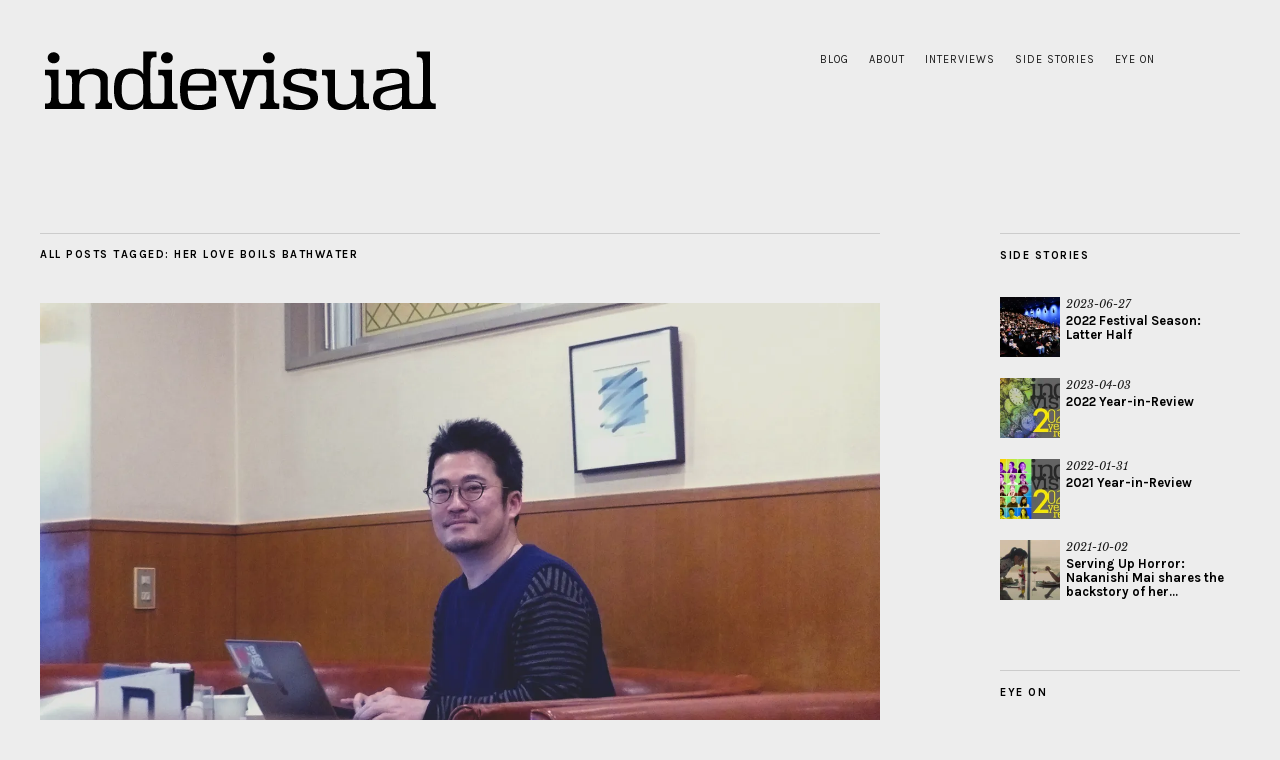

--- FILE ---
content_type: text/html; charset=UTF-8
request_url: https://read.indie-visual.net/tag/her-love-boils-bathwater/
body_size: 14122
content:
<!DOCTYPE html>
<html lang="en-US">
<head>
	<meta charset="UTF-8" />
	<meta name="viewport" content="width=device-width,initial-scale=1">
	<link rel="profile" href="http://gmpg.org/xfn/11">
	<link rel="pingback" href="https://read.indie-visual.net/xmlrpc.php">
	<!--[if lt IE 9]>
		<script src="https://read.indie-visual.net/wp-content/themes/zuki/js/html5.js"></script>
	<![endif]-->
<title>Her Love Boils Bathwater &#8211; Indievisual Digital Magazine</title>
<meta name='robots' content='max-image-preview:large' />
	<style>img:is([sizes="auto" i], [sizes^="auto," i]) { contain-intrinsic-size: 3000px 1500px }</style>
	<link rel='dns-prefetch' href='//stats.wp.com' />
<link rel='dns-prefetch' href='//fonts.googleapis.com' />
<link rel='dns-prefetch' href='//v0.wordpress.com' />
<link rel='preconnect' href='//i0.wp.com' />
<link rel="alternate" type="application/rss+xml" title="Indievisual Digital Magazine &raquo; Feed" href="https://read.indie-visual.net/feed/" />
<link rel="alternate" type="application/rss+xml" title="Indievisual Digital Magazine &raquo; Comments Feed" href="https://read.indie-visual.net/comments/feed/" />
<link rel="alternate" type="application/rss+xml" title="Indievisual Digital Magazine &raquo; Her Love Boils Bathwater Tag Feed" href="https://read.indie-visual.net/tag/her-love-boils-bathwater/feed/" />
<script type="text/javascript">
/* <![CDATA[ */
window._wpemojiSettings = {"baseUrl":"https:\/\/s.w.org\/images\/core\/emoji\/16.0.1\/72x72\/","ext":".png","svgUrl":"https:\/\/s.w.org\/images\/core\/emoji\/16.0.1\/svg\/","svgExt":".svg","source":{"concatemoji":"https:\/\/read.indie-visual.net\/wp-includes\/js\/wp-emoji-release.min.js?ver=6.8.3"}};
/*! This file is auto-generated */
!function(s,n){var o,i,e;function c(e){try{var t={supportTests:e,timestamp:(new Date).valueOf()};sessionStorage.setItem(o,JSON.stringify(t))}catch(e){}}function p(e,t,n){e.clearRect(0,0,e.canvas.width,e.canvas.height),e.fillText(t,0,0);var t=new Uint32Array(e.getImageData(0,0,e.canvas.width,e.canvas.height).data),a=(e.clearRect(0,0,e.canvas.width,e.canvas.height),e.fillText(n,0,0),new Uint32Array(e.getImageData(0,0,e.canvas.width,e.canvas.height).data));return t.every(function(e,t){return e===a[t]})}function u(e,t){e.clearRect(0,0,e.canvas.width,e.canvas.height),e.fillText(t,0,0);for(var n=e.getImageData(16,16,1,1),a=0;a<n.data.length;a++)if(0!==n.data[a])return!1;return!0}function f(e,t,n,a){switch(t){case"flag":return n(e,"\ud83c\udff3\ufe0f\u200d\u26a7\ufe0f","\ud83c\udff3\ufe0f\u200b\u26a7\ufe0f")?!1:!n(e,"\ud83c\udde8\ud83c\uddf6","\ud83c\udde8\u200b\ud83c\uddf6")&&!n(e,"\ud83c\udff4\udb40\udc67\udb40\udc62\udb40\udc65\udb40\udc6e\udb40\udc67\udb40\udc7f","\ud83c\udff4\u200b\udb40\udc67\u200b\udb40\udc62\u200b\udb40\udc65\u200b\udb40\udc6e\u200b\udb40\udc67\u200b\udb40\udc7f");case"emoji":return!a(e,"\ud83e\udedf")}return!1}function g(e,t,n,a){var r="undefined"!=typeof WorkerGlobalScope&&self instanceof WorkerGlobalScope?new OffscreenCanvas(300,150):s.createElement("canvas"),o=r.getContext("2d",{willReadFrequently:!0}),i=(o.textBaseline="top",o.font="600 32px Arial",{});return e.forEach(function(e){i[e]=t(o,e,n,a)}),i}function t(e){var t=s.createElement("script");t.src=e,t.defer=!0,s.head.appendChild(t)}"undefined"!=typeof Promise&&(o="wpEmojiSettingsSupports",i=["flag","emoji"],n.supports={everything:!0,everythingExceptFlag:!0},e=new Promise(function(e){s.addEventListener("DOMContentLoaded",e,{once:!0})}),new Promise(function(t){var n=function(){try{var e=JSON.parse(sessionStorage.getItem(o));if("object"==typeof e&&"number"==typeof e.timestamp&&(new Date).valueOf()<e.timestamp+604800&&"object"==typeof e.supportTests)return e.supportTests}catch(e){}return null}();if(!n){if("undefined"!=typeof Worker&&"undefined"!=typeof OffscreenCanvas&&"undefined"!=typeof URL&&URL.createObjectURL&&"undefined"!=typeof Blob)try{var e="postMessage("+g.toString()+"("+[JSON.stringify(i),f.toString(),p.toString(),u.toString()].join(",")+"));",a=new Blob([e],{type:"text/javascript"}),r=new Worker(URL.createObjectURL(a),{name:"wpTestEmojiSupports"});return void(r.onmessage=function(e){c(n=e.data),r.terminate(),t(n)})}catch(e){}c(n=g(i,f,p,u))}t(n)}).then(function(e){for(var t in e)n.supports[t]=e[t],n.supports.everything=n.supports.everything&&n.supports[t],"flag"!==t&&(n.supports.everythingExceptFlag=n.supports.everythingExceptFlag&&n.supports[t]);n.supports.everythingExceptFlag=n.supports.everythingExceptFlag&&!n.supports.flag,n.DOMReady=!1,n.readyCallback=function(){n.DOMReady=!0}}).then(function(){return e}).then(function(){var e;n.supports.everything||(n.readyCallback(),(e=n.source||{}).concatemoji?t(e.concatemoji):e.wpemoji&&e.twemoji&&(t(e.twemoji),t(e.wpemoji)))}))}((window,document),window._wpemojiSettings);
/* ]]> */
</script>
<link rel='stylesheet' id='sbi_styles-css' href='https://read.indie-visual.net/wp-content/plugins/instagram-feed/css/sbi-styles.min.css?ver=6.8.0' type='text/css' media='all' />
<style id='wp-emoji-styles-inline-css' type='text/css'>

	img.wp-smiley, img.emoji {
		display: inline !important;
		border: none !important;
		box-shadow: none !important;
		height: 1em !important;
		width: 1em !important;
		margin: 0 0.07em !important;
		vertical-align: -0.1em !important;
		background: none !important;
		padding: 0 !important;
	}
</style>
<link rel='stylesheet' id='wp-block-library-css' href='https://read.indie-visual.net/wp-includes/css/dist/block-library/style.min.css?ver=6.8.3' type='text/css' media='all' />
<style id='wp-block-library-theme-inline-css' type='text/css'>
.wp-block-audio :where(figcaption){color:#555;font-size:13px;text-align:center}.is-dark-theme .wp-block-audio :where(figcaption){color:#ffffffa6}.wp-block-audio{margin:0 0 1em}.wp-block-code{border:1px solid #ccc;border-radius:4px;font-family:Menlo,Consolas,monaco,monospace;padding:.8em 1em}.wp-block-embed :where(figcaption){color:#555;font-size:13px;text-align:center}.is-dark-theme .wp-block-embed :where(figcaption){color:#ffffffa6}.wp-block-embed{margin:0 0 1em}.blocks-gallery-caption{color:#555;font-size:13px;text-align:center}.is-dark-theme .blocks-gallery-caption{color:#ffffffa6}:root :where(.wp-block-image figcaption){color:#555;font-size:13px;text-align:center}.is-dark-theme :root :where(.wp-block-image figcaption){color:#ffffffa6}.wp-block-image{margin:0 0 1em}.wp-block-pullquote{border-bottom:4px solid;border-top:4px solid;color:currentColor;margin-bottom:1.75em}.wp-block-pullquote cite,.wp-block-pullquote footer,.wp-block-pullquote__citation{color:currentColor;font-size:.8125em;font-style:normal;text-transform:uppercase}.wp-block-quote{border-left:.25em solid;margin:0 0 1.75em;padding-left:1em}.wp-block-quote cite,.wp-block-quote footer{color:currentColor;font-size:.8125em;font-style:normal;position:relative}.wp-block-quote:where(.has-text-align-right){border-left:none;border-right:.25em solid;padding-left:0;padding-right:1em}.wp-block-quote:where(.has-text-align-center){border:none;padding-left:0}.wp-block-quote.is-large,.wp-block-quote.is-style-large,.wp-block-quote:where(.is-style-plain){border:none}.wp-block-search .wp-block-search__label{font-weight:700}.wp-block-search__button{border:1px solid #ccc;padding:.375em .625em}:where(.wp-block-group.has-background){padding:1.25em 2.375em}.wp-block-separator.has-css-opacity{opacity:.4}.wp-block-separator{border:none;border-bottom:2px solid;margin-left:auto;margin-right:auto}.wp-block-separator.has-alpha-channel-opacity{opacity:1}.wp-block-separator:not(.is-style-wide):not(.is-style-dots){width:100px}.wp-block-separator.has-background:not(.is-style-dots){border-bottom:none;height:1px}.wp-block-separator.has-background:not(.is-style-wide):not(.is-style-dots){height:2px}.wp-block-table{margin:0 0 1em}.wp-block-table td,.wp-block-table th{word-break:normal}.wp-block-table :where(figcaption){color:#555;font-size:13px;text-align:center}.is-dark-theme .wp-block-table :where(figcaption){color:#ffffffa6}.wp-block-video :where(figcaption){color:#555;font-size:13px;text-align:center}.is-dark-theme .wp-block-video :where(figcaption){color:#ffffffa6}.wp-block-video{margin:0 0 1em}:root :where(.wp-block-template-part.has-background){margin-bottom:0;margin-top:0;padding:1.25em 2.375em}
</style>
<style id='classic-theme-styles-inline-css' type='text/css'>
/*! This file is auto-generated */
.wp-block-button__link{color:#fff;background-color:#32373c;border-radius:9999px;box-shadow:none;text-decoration:none;padding:calc(.667em + 2px) calc(1.333em + 2px);font-size:1.125em}.wp-block-file__button{background:#32373c;color:#fff;text-decoration:none}
</style>
<style id='global-styles-inline-css' type='text/css'>
:root{--wp--preset--aspect-ratio--square: 1;--wp--preset--aspect-ratio--4-3: 4/3;--wp--preset--aspect-ratio--3-4: 3/4;--wp--preset--aspect-ratio--3-2: 3/2;--wp--preset--aspect-ratio--2-3: 2/3;--wp--preset--aspect-ratio--16-9: 16/9;--wp--preset--aspect-ratio--9-16: 9/16;--wp--preset--color--black: #000000;--wp--preset--color--cyan-bluish-gray: #abb8c3;--wp--preset--color--white: #ffffff;--wp--preset--color--pale-pink: #f78da7;--wp--preset--color--vivid-red: #cf2e2e;--wp--preset--color--luminous-vivid-orange: #ff6900;--wp--preset--color--luminous-vivid-amber: #fcb900;--wp--preset--color--light-green-cyan: #7bdcb5;--wp--preset--color--vivid-green-cyan: #00d084;--wp--preset--color--pale-cyan-blue: #8ed1fc;--wp--preset--color--vivid-cyan-blue: #0693e3;--wp--preset--color--vivid-purple: #9b51e0;--wp--preset--gradient--vivid-cyan-blue-to-vivid-purple: linear-gradient(135deg,rgba(6,147,227,1) 0%,rgb(155,81,224) 100%);--wp--preset--gradient--light-green-cyan-to-vivid-green-cyan: linear-gradient(135deg,rgb(122,220,180) 0%,rgb(0,208,130) 100%);--wp--preset--gradient--luminous-vivid-amber-to-luminous-vivid-orange: linear-gradient(135deg,rgba(252,185,0,1) 0%,rgba(255,105,0,1) 100%);--wp--preset--gradient--luminous-vivid-orange-to-vivid-red: linear-gradient(135deg,rgba(255,105,0,1) 0%,rgb(207,46,46) 100%);--wp--preset--gradient--very-light-gray-to-cyan-bluish-gray: linear-gradient(135deg,rgb(238,238,238) 0%,rgb(169,184,195) 100%);--wp--preset--gradient--cool-to-warm-spectrum: linear-gradient(135deg,rgb(74,234,220) 0%,rgb(151,120,209) 20%,rgb(207,42,186) 40%,rgb(238,44,130) 60%,rgb(251,105,98) 80%,rgb(254,248,76) 100%);--wp--preset--gradient--blush-light-purple: linear-gradient(135deg,rgb(255,206,236) 0%,rgb(152,150,240) 100%);--wp--preset--gradient--blush-bordeaux: linear-gradient(135deg,rgb(254,205,165) 0%,rgb(254,45,45) 50%,rgb(107,0,62) 100%);--wp--preset--gradient--luminous-dusk: linear-gradient(135deg,rgb(255,203,112) 0%,rgb(199,81,192) 50%,rgb(65,88,208) 100%);--wp--preset--gradient--pale-ocean: linear-gradient(135deg,rgb(255,245,203) 0%,rgb(182,227,212) 50%,rgb(51,167,181) 100%);--wp--preset--gradient--electric-grass: linear-gradient(135deg,rgb(202,248,128) 0%,rgb(113,206,126) 100%);--wp--preset--gradient--midnight: linear-gradient(135deg,rgb(2,3,129) 0%,rgb(40,116,252) 100%);--wp--preset--font-size--small: 13px;--wp--preset--font-size--medium: 20px;--wp--preset--font-size--large: 19px;--wp--preset--font-size--x-large: 42px;--wp--preset--font-size--regular: 15px;--wp--preset--font-size--larger: 24px;--wp--preset--spacing--20: 0.44rem;--wp--preset--spacing--30: 0.67rem;--wp--preset--spacing--40: 1rem;--wp--preset--spacing--50: 1.5rem;--wp--preset--spacing--60: 2.25rem;--wp--preset--spacing--70: 3.38rem;--wp--preset--spacing--80: 5.06rem;--wp--preset--shadow--natural: 6px 6px 9px rgba(0, 0, 0, 0.2);--wp--preset--shadow--deep: 12px 12px 50px rgba(0, 0, 0, 0.4);--wp--preset--shadow--sharp: 6px 6px 0px rgba(0, 0, 0, 0.2);--wp--preset--shadow--outlined: 6px 6px 0px -3px rgba(255, 255, 255, 1), 6px 6px rgba(0, 0, 0, 1);--wp--preset--shadow--crisp: 6px 6px 0px rgba(0, 0, 0, 1);}:where(.is-layout-flex){gap: 0.5em;}:where(.is-layout-grid){gap: 0.5em;}body .is-layout-flex{display: flex;}.is-layout-flex{flex-wrap: wrap;align-items: center;}.is-layout-flex > :is(*, div){margin: 0;}body .is-layout-grid{display: grid;}.is-layout-grid > :is(*, div){margin: 0;}:where(.wp-block-columns.is-layout-flex){gap: 2em;}:where(.wp-block-columns.is-layout-grid){gap: 2em;}:where(.wp-block-post-template.is-layout-flex){gap: 1.25em;}:where(.wp-block-post-template.is-layout-grid){gap: 1.25em;}.has-black-color{color: var(--wp--preset--color--black) !important;}.has-cyan-bluish-gray-color{color: var(--wp--preset--color--cyan-bluish-gray) !important;}.has-white-color{color: var(--wp--preset--color--white) !important;}.has-pale-pink-color{color: var(--wp--preset--color--pale-pink) !important;}.has-vivid-red-color{color: var(--wp--preset--color--vivid-red) !important;}.has-luminous-vivid-orange-color{color: var(--wp--preset--color--luminous-vivid-orange) !important;}.has-luminous-vivid-amber-color{color: var(--wp--preset--color--luminous-vivid-amber) !important;}.has-light-green-cyan-color{color: var(--wp--preset--color--light-green-cyan) !important;}.has-vivid-green-cyan-color{color: var(--wp--preset--color--vivid-green-cyan) !important;}.has-pale-cyan-blue-color{color: var(--wp--preset--color--pale-cyan-blue) !important;}.has-vivid-cyan-blue-color{color: var(--wp--preset--color--vivid-cyan-blue) !important;}.has-vivid-purple-color{color: var(--wp--preset--color--vivid-purple) !important;}.has-black-background-color{background-color: var(--wp--preset--color--black) !important;}.has-cyan-bluish-gray-background-color{background-color: var(--wp--preset--color--cyan-bluish-gray) !important;}.has-white-background-color{background-color: var(--wp--preset--color--white) !important;}.has-pale-pink-background-color{background-color: var(--wp--preset--color--pale-pink) !important;}.has-vivid-red-background-color{background-color: var(--wp--preset--color--vivid-red) !important;}.has-luminous-vivid-orange-background-color{background-color: var(--wp--preset--color--luminous-vivid-orange) !important;}.has-luminous-vivid-amber-background-color{background-color: var(--wp--preset--color--luminous-vivid-amber) !important;}.has-light-green-cyan-background-color{background-color: var(--wp--preset--color--light-green-cyan) !important;}.has-vivid-green-cyan-background-color{background-color: var(--wp--preset--color--vivid-green-cyan) !important;}.has-pale-cyan-blue-background-color{background-color: var(--wp--preset--color--pale-cyan-blue) !important;}.has-vivid-cyan-blue-background-color{background-color: var(--wp--preset--color--vivid-cyan-blue) !important;}.has-vivid-purple-background-color{background-color: var(--wp--preset--color--vivid-purple) !important;}.has-black-border-color{border-color: var(--wp--preset--color--black) !important;}.has-cyan-bluish-gray-border-color{border-color: var(--wp--preset--color--cyan-bluish-gray) !important;}.has-white-border-color{border-color: var(--wp--preset--color--white) !important;}.has-pale-pink-border-color{border-color: var(--wp--preset--color--pale-pink) !important;}.has-vivid-red-border-color{border-color: var(--wp--preset--color--vivid-red) !important;}.has-luminous-vivid-orange-border-color{border-color: var(--wp--preset--color--luminous-vivid-orange) !important;}.has-luminous-vivid-amber-border-color{border-color: var(--wp--preset--color--luminous-vivid-amber) !important;}.has-light-green-cyan-border-color{border-color: var(--wp--preset--color--light-green-cyan) !important;}.has-vivid-green-cyan-border-color{border-color: var(--wp--preset--color--vivid-green-cyan) !important;}.has-pale-cyan-blue-border-color{border-color: var(--wp--preset--color--pale-cyan-blue) !important;}.has-vivid-cyan-blue-border-color{border-color: var(--wp--preset--color--vivid-cyan-blue) !important;}.has-vivid-purple-border-color{border-color: var(--wp--preset--color--vivid-purple) !important;}.has-vivid-cyan-blue-to-vivid-purple-gradient-background{background: var(--wp--preset--gradient--vivid-cyan-blue-to-vivid-purple) !important;}.has-light-green-cyan-to-vivid-green-cyan-gradient-background{background: var(--wp--preset--gradient--light-green-cyan-to-vivid-green-cyan) !important;}.has-luminous-vivid-amber-to-luminous-vivid-orange-gradient-background{background: var(--wp--preset--gradient--luminous-vivid-amber-to-luminous-vivid-orange) !important;}.has-luminous-vivid-orange-to-vivid-red-gradient-background{background: var(--wp--preset--gradient--luminous-vivid-orange-to-vivid-red) !important;}.has-very-light-gray-to-cyan-bluish-gray-gradient-background{background: var(--wp--preset--gradient--very-light-gray-to-cyan-bluish-gray) !important;}.has-cool-to-warm-spectrum-gradient-background{background: var(--wp--preset--gradient--cool-to-warm-spectrum) !important;}.has-blush-light-purple-gradient-background{background: var(--wp--preset--gradient--blush-light-purple) !important;}.has-blush-bordeaux-gradient-background{background: var(--wp--preset--gradient--blush-bordeaux) !important;}.has-luminous-dusk-gradient-background{background: var(--wp--preset--gradient--luminous-dusk) !important;}.has-pale-ocean-gradient-background{background: var(--wp--preset--gradient--pale-ocean) !important;}.has-electric-grass-gradient-background{background: var(--wp--preset--gradient--electric-grass) !important;}.has-midnight-gradient-background{background: var(--wp--preset--gradient--midnight) !important;}.has-small-font-size{font-size: var(--wp--preset--font-size--small) !important;}.has-medium-font-size{font-size: var(--wp--preset--font-size--medium) !important;}.has-large-font-size{font-size: var(--wp--preset--font-size--large) !important;}.has-x-large-font-size{font-size: var(--wp--preset--font-size--x-large) !important;}
:where(.wp-block-post-template.is-layout-flex){gap: 1.25em;}:where(.wp-block-post-template.is-layout-grid){gap: 1.25em;}
:where(.wp-block-columns.is-layout-flex){gap: 2em;}:where(.wp-block-columns.is-layout-grid){gap: 2em;}
:root :where(.wp-block-pullquote){font-size: 1.5em;line-height: 1.6;}
</style>
<link rel='stylesheet' id='zuki-flex-slider-style-css' href='https://read.indie-visual.net/wp-content/themes/zuki/js/flex-slider/flexslider.css?ver=6.8.3' type='text/css' media='all' />
<link rel='stylesheet' id='zuki-fonts-css' href='//fonts.googleapis.com/css?family=Libre+Baskerville%3A400%2C700%2C400italic%7CKarla%3A400%2C400italic%2C700%2C700italic%26subset%3Dlatin%2Clatin-ext&#038;subset=latin%2Clatin-ext' type='text/css' media='all' />
<link rel='stylesheet' id='genericons-css' href='https://read.indie-visual.net/wp-content/plugins/jetpack/_inc/genericons/genericons/genericons.css?ver=3.1' type='text/css' media='all' />
<link rel='stylesheet' id='zuki-style-css' href='https://read.indie-visual.net/wp-content/themes/zuki/style.css?ver=20140630' type='text/css' media='all' />
<style id='akismet-widget-style-inline-css' type='text/css'>

			.a-stats {
				--akismet-color-mid-green: #357b49;
				--akismet-color-white: #fff;
				--akismet-color-light-grey: #f6f7f7;

				max-width: 350px;
				width: auto;
			}

			.a-stats * {
				all: unset;
				box-sizing: border-box;
			}

			.a-stats strong {
				font-weight: 600;
			}

			.a-stats a.a-stats__link,
			.a-stats a.a-stats__link:visited,
			.a-stats a.a-stats__link:active {
				background: var(--akismet-color-mid-green);
				border: none;
				box-shadow: none;
				border-radius: 8px;
				color: var(--akismet-color-white);
				cursor: pointer;
				display: block;
				font-family: -apple-system, BlinkMacSystemFont, 'Segoe UI', 'Roboto', 'Oxygen-Sans', 'Ubuntu', 'Cantarell', 'Helvetica Neue', sans-serif;
				font-weight: 500;
				padding: 12px;
				text-align: center;
				text-decoration: none;
				transition: all 0.2s ease;
			}

			/* Extra specificity to deal with TwentyTwentyOne focus style */
			.widget .a-stats a.a-stats__link:focus {
				background: var(--akismet-color-mid-green);
				color: var(--akismet-color-white);
				text-decoration: none;
			}

			.a-stats a.a-stats__link:hover {
				filter: brightness(110%);
				box-shadow: 0 4px 12px rgba(0, 0, 0, 0.06), 0 0 2px rgba(0, 0, 0, 0.16);
			}

			.a-stats .count {
				color: var(--akismet-color-white);
				display: block;
				font-size: 1.5em;
				line-height: 1.4;
				padding: 0 13px;
				white-space: nowrap;
			}
		
</style>
<script type="text/javascript" src="https://read.indie-visual.net/wp-includes/js/jquery/jquery.min.js?ver=3.7.1" id="jquery-core-js"></script>
<script type="text/javascript" src="https://read.indie-visual.net/wp-includes/js/jquery/jquery-migrate.min.js?ver=3.4.1" id="jquery-migrate-js"></script>
<script type="text/javascript" src="https://read.indie-visual.net/wp-content/themes/zuki/js/jquery.fitvids.js?ver=1.1" id="zuki-fitvids-js"></script>
<script type="text/javascript" src="https://read.indie-visual.net/wp-content/themes/zuki/js/flex-slider/jquery.flexslider-min.js?ver=6.8.3" id="zuki-flex-slider-js"></script>
<script type="text/javascript" src="https://read.indie-visual.net/wp-content/themes/zuki/js/functions.js?ver=20140426" id="zuki-script-js"></script>
<link rel="https://api.w.org/" href="https://read.indie-visual.net/wp-json/" /><link rel="alternate" title="JSON" type="application/json" href="https://read.indie-visual.net/wp-json/wp/v2/tags/485" /><link rel="EditURI" type="application/rsd+xml" title="RSD" href="https://read.indie-visual.net/xmlrpc.php?rsd" />
<meta name="generator" content="WordPress 6.8.3" />
	<style>img#wpstats{display:none}</style>
			<style type="text/css">
		.widget-area p.summary a,
		.entry-content p a,
		.entry-content li a,
		.page .entry-content p a,
		blockquote cite a,
		.textwidget a,
		#comments .comment-text a,
		.authorbox p.author-description a {color: #c4270f;}
		.widget_zuki_recentposts_color .bg-wrap {background: #e0d186;}
		.archive-menu-content {background: ;}
	</style>
			<style type="text/css" id="zuki-header-css">
			#site-title h1,
		#site-title h2.site-description {
			display: none;
		}

		</style>
	<style type="text/css" id="custom-background-css">
body.custom-background { background-color: #ededed; }
</style>
	
<!-- Jetpack Open Graph Tags -->
<meta property="og:type" content="website" />
<meta property="og:title" content="Her Love Boils Bathwater &#8211; Indievisual Digital Magazine" />
<meta property="og:url" content="https://read.indie-visual.net/tag/her-love-boils-bathwater/" />
<meta property="og:site_name" content="Indievisual Digital Magazine" />
<meta property="og:image" content="https://s0.wp.com/i/blank.jpg" />
<meta property="og:image:alt" content="" />
<meta property="og:locale" content="en_US" />

<!-- End Jetpack Open Graph Tags -->
		<style type="text/css" id="wp-custom-css">
			#site-nav {
	padding: 40px 0 50px;
}		</style>
		</head>

<body class="archive tag tag-her-love-boils-bathwater tag-485 custom-background wp-theme-zuki">

	<div id="container">

		<header id="masthead" class="cf" role="banner">

							<nav id="header-top-nav">
					<ul id="menu-header-menu" class="menu"><li id="menu-item-51" class="menu-item menu-item-type-custom menu-item-object-custom menu-item-51"><a href="http://blog.indie-visual.net">Blog</a></li>
<li id="menu-item-62" class="menu-item menu-item-type-post_type menu-item-object-page menu-item-62"><a href="https://read.indie-visual.net/about/">About</a></li>
<li id="menu-item-312" class="menu-item menu-item-type-taxonomy menu-item-object-category menu-item-312"><a href="https://read.indie-visual.net/category/interview/">Interviews</a></li>
<li id="menu-item-77" class="menu-item menu-item-type-taxonomy menu-item-object-category menu-item-77"><a href="https://read.indie-visual.net/category/side-story/">Side Stories</a></li>
<li id="menu-item-74" class="menu-item menu-item-type-taxonomy menu-item-object-category menu-item-74"><a href="https://read.indie-visual.net/category/eye-on/">Eye On</a></li>
</ul>				</nav><!-- end #header-top -->
			
			<div id="site-title">
							<div id="site-header">
					<a href="https://read.indie-visual.net/" rel="home"><img src="https://read.indie-visual.net/wp-content/uploads/2016/12/Web-Header-Logo-sm.png" width="400" height="74" alt=""></a>
				</div><!-- end #site-header -->
							<h1><a href="https://read.indie-visual.net/" title="Indievisual Digital Magazine">Indievisual Digital Magazine</a></h1>
							<h2 class="site-description">spotlighting unsung individuals in the Japanese independent film scene</h2>
						</div><!-- end #site-title -->

			<a href="#menuopen" id="mobile-menu-toggle"><span>Menu</span></a>

			<div id="mobile-menu-wrap" class="cf">
								<nav id="site-nav" class="cf">
									</nav><!-- end #site-nav -->
				<a href="#menuclose" id="mobile-menu-close"><span>Close Menu</span></a>
			</div><!-- end #mobile-menu-wrap -->

			
		</header><!-- end #masthead -->

<div id="main-wrap">
<div id="primary" class="site-content cf" role="main">

	
		<header class="archive-header">
			<h1 class="archive-title">
					All posts tagged: <span>Her Love Boils Bathwater</span>			</h1>
					</header><!-- end .archive-header -->

				
			
<article id="post-1481" class="post-1481 post type-post status-publish format-standard has-post-thumbnail hentry category-interview category-latest-interview tag-as-we-go-cheering-our-flaming-lives tag-capturing-dad tag-director tag-family tag-heavy-comedy tag-her-love-boils-bathwater tag-imamura-shohei tag-independent-film tag-joy-sadness tag-life-death tag-nakano-ryota tag-original-scripts tag-rocket-punch tag-short-movies tag-the-long-goodbye tag-the-sparkling-amber">

			<div class="entry-thumbnail">
			<a href="https://read.indie-visual.net/a-student-of-contrasts-nakano-ryota/" title="Permalink to A Student of Contrasts – Nakano Ryota"><img width="1600" height="1087" src="https://read.indie-visual.net/wp-content/uploads/2020/01/Nakano-Interview-Feature3.jpg" class="attachment-post-thumbnail size-post-thumbnail wp-post-image" alt="Nakano-Interview-Feature-Image" decoding="async" srcset="https://i0.wp.com/read.indie-visual.net/wp-content/uploads/2020/01/Nakano-Interview-Feature3.jpg?w=1600&amp;ssl=1 1600w, https://i0.wp.com/read.indie-visual.net/wp-content/uploads/2020/01/Nakano-Interview-Feature3.jpg?resize=800%2C544&amp;ssl=1 800w, https://i0.wp.com/read.indie-visual.net/wp-content/uploads/2020/01/Nakano-Interview-Feature3.jpg?resize=1590%2C1080&amp;ssl=1 1590w, https://i0.wp.com/read.indie-visual.net/wp-content/uploads/2020/01/Nakano-Interview-Feature3.jpg?resize=768%2C522&amp;ssl=1 768w, https://i0.wp.com/read.indie-visual.net/wp-content/uploads/2020/01/Nakano-Interview-Feature3.jpg?resize=1536%2C1044&amp;ssl=1 1536w" sizes="(max-width: 1600px) 100vw, 1600px" data-attachment-id="1595" data-permalink="https://read.indie-visual.net/a-student-of-contrasts-nakano-ryota/nakano-ryota-feature-image/" data-orig-file="https://i0.wp.com/read.indie-visual.net/wp-content/uploads/2020/01/Nakano-Interview-Feature3.jpg?fit=1600%2C1087&amp;ssl=1" data-orig-size="1600,1087" data-comments-opened="0" data-image-meta="{&quot;aperture&quot;:&quot;0&quot;,&quot;credit&quot;:&quot;Ben Dimagmaliw&quot;,&quot;camera&quot;:&quot;&quot;,&quot;caption&quot;:&quot;Director Nakano Ryota sits at a diner, his laptop in front of him, as he looks up from the screen to face the camera&quot;,&quot;created_timestamp&quot;:&quot;1546772061&quot;,&quot;copyright&quot;:&quot;\u00a9Indievisual, \u00a9Ben Dimagmaliw&quot;,&quot;focal_length&quot;:&quot;0&quot;,&quot;iso&quot;:&quot;0&quot;,&quot;shutter_speed&quot;:&quot;0&quot;,&quot;title&quot;:&quot;Nakano Ryota Feature Image&quot;,&quot;orientation&quot;:&quot;1&quot;}" data-image-title="Nakano Ryota Feature Image" data-image-description="&lt;p&gt;Director Nakano Ryota sits at a diner, his laptop in front of him, as he looks up from the screen to face the camera&lt;/p&gt;
" data-image-caption="" data-medium-file="https://i0.wp.com/read.indie-visual.net/wp-content/uploads/2020/01/Nakano-Interview-Feature3.jpg?fit=800%2C544&amp;ssl=1" data-large-file="https://i0.wp.com/read.indie-visual.net/wp-content/uploads/2020/01/Nakano-Interview-Feature3.jpg?fit=840%2C571&amp;ssl=1" /></a>
		</div><!-- end .entry-thumbnail -->
	
	<header class="entry-header">
		<h2 class="entry-title"><a href="https://read.indie-visual.net/a-student-of-contrasts-nakano-ryota/" rel="bookmark">A Student of Contrasts – Nakano Ryota</a></h2>			<div class="entry-details">
				<div class="entry-author">
				Published by <a href="https://read.indie-visual.net/author/dutiful-scribe/" title="All posts by Ben Dimagmaliw">Ben Dimagmaliw</a>				</div><!-- end .entry-author -->
		</div><!-- end .entry-details -->
	</header><!-- end .entry-header -->

					<div class="entry-summary">
				<p>Greeting visitors of Nakano Ryota’s homepage is a photograph of the director standing with a resigned expressionlessness in an ankle deep river though his trousers are cinched up mid-thigh. Depending on the size of device display it is being viewed, a wider image reveals he is on location which only enhances the tragicomic quality of the photo. The image was undoubtedly chosen for concisely encapsulating the credo at the filmmaker’s core. Nakano was not, as many of his peers and forerunners may have, particularly enamored with movies or television when he was young. He was, however, conscious of a need to express himself and was attracted to the feedback received from entertaining people around him. In university, this manifested as a foray into music before setting on the road toward a filmmaking career post graduation. His award-winning early short movies as well as his debut feature wrapped somber themes or situations in a unique humor, and at their heart is the portrayal of family which has been central to all his movies perhaps a byproduct &hellip;</p>
			</div><!-- .entry-summary -->
		
		<footer class="entry-meta cf">
			<div class="entry-date">
				<a href="https://read.indie-visual.net/a-student-of-contrasts-nakano-ryota/">2020-01-07</a>
			</div><!-- end .entry-date -->
									<div class="entry-cats">
				<a href="https://read.indie-visual.net/category/interview/" rel="category tag">Interview</a> / <a href="https://read.indie-visual.net/category/interview/latest-interview/" rel="category tag">Latest</a>			</div><!-- end .entry-cats -->
		</footer><!-- end .entry-meta -->

</article><!-- end post -1481 -->
		
		
		
</div><!-- end #primary -->

<div id="blog-sidebar" class="default-sidebar widget-area" role="complementary">
	<aside id="zuki_recentposts_small_one-12" class="widget widget_zuki_recentposts_small_one">
		<div class="widget-title-wrap"><h3 class="widget-title"><span>Side Stories</span></h3></div>


	 		<article class="rp-small-one">
			<div class="rp-small-one-content cf">
				 			 <div class="entry-thumb">
				 <a href="https://read.indie-visual.net/2022-festival-season-latter-half/" title="Permalink to 2022 Festival Season: Latter Half"><img width="120" height="120" src="https://i0.wp.com/read.indie-visual.net/wp-content/uploads/2023/06/Locarno-Theater-Feature-Image.jpg?resize=120%2C120&amp;ssl=1" class="attachment-zuki-small-square size-zuki-small-square wp-post-image" alt="Festival-season-Part-2-Feature-Image" decoding="async" loading="lazy" srcset="https://i0.wp.com/read.indie-visual.net/wp-content/uploads/2023/06/Locarno-Theater-Feature-Image.jpg?resize=250%2C250&amp;ssl=1 250w, https://i0.wp.com/read.indie-visual.net/wp-content/uploads/2023/06/Locarno-Theater-Feature-Image.jpg?resize=120%2C120&amp;ssl=1 120w, https://i0.wp.com/read.indie-visual.net/wp-content/uploads/2023/06/Locarno-Theater-Feature-Image.jpg?resize=50%2C50&amp;ssl=1 50w, https://i0.wp.com/read.indie-visual.net/wp-content/uploads/2023/06/Locarno-Theater-Feature-Image.jpg?zoom=3&amp;resize=120%2C120&amp;ssl=1 360w" sizes="auto, (max-width: 120px) 100vw, 120px" data-attachment-id="2341" data-permalink="https://read.indie-visual.net/locarno-theater-feature-image/" data-orig-file="https://i0.wp.com/read.indie-visual.net/wp-content/uploads/2023/06/Locarno-Theater-Feature-Image.jpg?fit=1570%2C883&amp;ssl=1" data-orig-size="1570,883" data-comments-opened="0" data-image-meta="{&quot;aperture&quot;:&quot;0&quot;,&quot;credit&quot;:&quot;&quot;,&quot;camera&quot;:&quot;&quot;,&quot;caption&quot;:&quot;&quot;,&quot;created_timestamp&quot;:&quot;0&quot;,&quot;copyright&quot;:&quot;&quot;,&quot;focal_length&quot;:&quot;0&quot;,&quot;iso&quot;:&quot;0&quot;,&quot;shutter_speed&quot;:&quot;0&quot;,&quot;title&quot;:&quot;&quot;,&quot;orientation&quot;:&quot;1&quot;}" data-image-title="Locarno Film Festival Theater" data-image-description="&lt;p&gt;Courtesy Locarno Film Festival&lt;br /&gt;
©Eventi letterari Monte Verità&lt;/p&gt;
" data-image-caption="&lt;p&gt;©Eventi letterari Monte Verità&lt;/p&gt;
" data-medium-file="https://i0.wp.com/read.indie-visual.net/wp-content/uploads/2023/06/Locarno-Theater-Feature-Image.jpg?fit=800%2C450&amp;ssl=1" data-large-file="https://i0.wp.com/read.indie-visual.net/wp-content/uploads/2023/06/Locarno-Theater-Feature-Image.jpg?fit=840%2C472&amp;ssl=1" /></a>
			</div><!-- end .entry-thumb -->
		
			<div class="entry-date"><a href="https://read.indie-visual.net/2022-festival-season-latter-half/" class="entry-date">2023-06-27</a></div>
				<h3 class="entry-title"><a href="https://read.indie-visual.net/2022-festival-season-latter-half/" rel="bookmark">2022 Festival Season: Latter Half</a></h3>
			</div><!--end .rp-small-one-content -->
			</article><!--end .rp-small-one -->

	 		<article class="rp-small-one">
			<div class="rp-small-one-content cf">
				 			 <div class="entry-thumb">
				 <a href="https://read.indie-visual.net/2022-year-in-review/" title="Permalink to 2022 Year-in-Review"><img width="120" height="120" src="https://i0.wp.com/read.indie-visual.net/wp-content/uploads/2023/04/2022-Year-in-Review-Feature-e1680587320398.jpg?resize=120%2C120&amp;ssl=1" class="attachment-zuki-small-square size-zuki-small-square wp-post-image" alt="2022 Year In Review Feature Image" decoding="async" loading="lazy" srcset="https://i0.wp.com/read.indie-visual.net/wp-content/uploads/2023/04/2022-Year-in-Review-Feature-e1680587320398.jpg?resize=250%2C250&amp;ssl=1 250w, https://i0.wp.com/read.indie-visual.net/wp-content/uploads/2023/04/2022-Year-in-Review-Feature-e1680587320398.jpg?resize=120%2C120&amp;ssl=1 120w, https://i0.wp.com/read.indie-visual.net/wp-content/uploads/2023/04/2022-Year-in-Review-Feature-e1680587320398.jpg?resize=50%2C50&amp;ssl=1 50w, https://i0.wp.com/read.indie-visual.net/wp-content/uploads/2023/04/2022-Year-in-Review-Feature-e1680587320398.jpg?zoom=3&amp;resize=120%2C120&amp;ssl=1 360w" sizes="auto, (max-width: 120px) 100vw, 120px" data-attachment-id="2223" data-permalink="https://read.indie-visual.net/indievisual-2022-year-end-review-feature-image/" data-orig-file="https://i0.wp.com/read.indie-visual.net/wp-content/uploads/2023/04/2022-Year-in-Review-Feature-e1680587320398.jpg?fit=1200%2C600&amp;ssl=1" data-orig-size="1200,600" data-comments-opened="0" data-image-meta="{&quot;aperture&quot;:&quot;0&quot;,&quot;credit&quot;:&quot;Ben Dimagmaliw&quot;,&quot;camera&quot;:&quot;&quot;,&quot;caption&quot;:&quot;Feature Image for the Indievisual Year-end-Review article featuring a pile of watch faces and parts overlayed by a spectrum of color from orange on the top left to violet on the bottom right. The words \&quot;Indievisual 2022 Year in Review\&quot; are written on the right half against a mid-gray background.  Photo by Heather Zabriskie via Unsplash.&quot;,&quot;created_timestamp&quot;:&quot;0&quot;,&quot;copyright&quot;:&quot;\u00a9Indievisual, \u00a9Ben Dimagmaliw&quot;,&quot;focal_length&quot;:&quot;0&quot;,&quot;iso&quot;:&quot;0&quot;,&quot;shutter_speed&quot;:&quot;0&quot;,&quot;title&quot;:&quot;Indievisual 2022 Year-end-Review Feature Image&quot;,&quot;orientation&quot;:&quot;1&quot;}" data-image-title="Indievisual 2022 Year-in-Review Feature Image" data-image-description="&lt;p&gt;Feature Image for the Indievisual Year-end-Review article featuring a pile of watch faces and parts overlayed by a spectrum of color from orange on the top left to violet on the bottom right. The words &#8220;Indievisual 2022 Year in Review&#8221; are written on the right half against a mid-gray background.  Photo by Heather Zabriskie via Unsplash.&lt;/p&gt;
" data-image-caption="&lt;p&gt;©Indievisual&lt;/p&gt;
" data-medium-file="https://i0.wp.com/read.indie-visual.net/wp-content/uploads/2023/04/2022-Year-in-Review-Feature-e1680587320398.jpg?fit=800%2C400&amp;ssl=1" data-large-file="https://i0.wp.com/read.indie-visual.net/wp-content/uploads/2023/04/2022-Year-in-Review-Feature-e1680587320398.jpg?fit=840%2C420&amp;ssl=1" /></a>
			</div><!-- end .entry-thumb -->
		
			<div class="entry-date"><a href="https://read.indie-visual.net/2022-year-in-review/" class="entry-date">2023-04-03</a></div>
				<h3 class="entry-title"><a href="https://read.indie-visual.net/2022-year-in-review/" rel="bookmark">2022 Year-in-Review</a></h3>
			</div><!--end .rp-small-one-content -->
			</article><!--end .rp-small-one -->

	 		<article class="rp-small-one">
			<div class="rp-small-one-content cf">
				 			 <div class="entry-thumb">
				 <a href="https://read.indie-visual.net/2021-year-in-review/" title="Permalink to 2021 Year-in-Review"><img width="120" height="120" src="https://i0.wp.com/read.indie-visual.net/wp-content/uploads/2022/01/2021-Year-in-Review-Feature_1200x600-1.jpg?resize=120%2C120&amp;ssl=1" class="attachment-zuki-small-square size-zuki-small-square wp-post-image" alt="2021 Year-In-Review Main Image" decoding="async" loading="lazy" srcset="https://i0.wp.com/read.indie-visual.net/wp-content/uploads/2022/01/2021-Year-in-Review-Feature_1200x600-1.jpg?resize=250%2C250&amp;ssl=1 250w, https://i0.wp.com/read.indie-visual.net/wp-content/uploads/2022/01/2021-Year-in-Review-Feature_1200x600-1.jpg?resize=120%2C120&amp;ssl=1 120w, https://i0.wp.com/read.indie-visual.net/wp-content/uploads/2022/01/2021-Year-in-Review-Feature_1200x600-1.jpg?zoom=3&amp;resize=120%2C120&amp;ssl=1 360w" sizes="auto, (max-width: 120px) 100vw, 120px" data-attachment-id="2152" data-permalink="https://read.indie-visual.net/indievisual-2019-year-end-review-feature-image-3/" data-orig-file="https://i0.wp.com/read.indie-visual.net/wp-content/uploads/2022/01/2021-Year-in-Review-Feature_1200x600-1.jpg?fit=1200%2C600&amp;ssl=1" data-orig-size="1200,600" data-comments-opened="0" data-image-meta="{&quot;aperture&quot;:&quot;0&quot;,&quot;credit&quot;:&quot;Ben Dimagmaliw&quot;,&quot;camera&quot;:&quot;&quot;,&quot;caption&quot;:&quot;Feature Image for the Indievisual Year-end-Review article featuring a grid of 25 directors who are featured in one of the articles published in 2021. The words \&quot;Indievisual 2021 Year in Review\&quot; are written on the right half on a mid-gray background.&quot;,&quot;created_timestamp&quot;:&quot;0&quot;,&quot;copyright&quot;:&quot;\u00a9Indievisual, \u00a9Ben Dimagmaliw&quot;,&quot;focal_length&quot;:&quot;0&quot;,&quot;iso&quot;:&quot;0&quot;,&quot;shutter_speed&quot;:&quot;0&quot;,&quot;title&quot;:&quot;Indievisual 2019 Year-end-Review Feature Image&quot;,&quot;orientation&quot;:&quot;1&quot;}" data-image-title="Indievisual 2019 Year-end-Review Feature Image" data-image-description="&lt;p&gt;Feature Image for the Indievisual Year-end-Review article featuring a grid of 25 directors who are featured in one of the articles published in 2021. The words &#8220;Indievisual 2021 Year in Review&#8221; are written on the right half on a mid-gray background.&lt;/p&gt;
" data-image-caption="" data-medium-file="https://i0.wp.com/read.indie-visual.net/wp-content/uploads/2022/01/2021-Year-in-Review-Feature_1200x600-1.jpg?fit=800%2C400&amp;ssl=1" data-large-file="https://i0.wp.com/read.indie-visual.net/wp-content/uploads/2022/01/2021-Year-in-Review-Feature_1200x600-1.jpg?fit=840%2C420&amp;ssl=1" /></a>
			</div><!-- end .entry-thumb -->
		
			<div class="entry-date"><a href="https://read.indie-visual.net/2021-year-in-review/" class="entry-date">2022-01-31</a></div>
				<h3 class="entry-title"><a href="https://read.indie-visual.net/2021-year-in-review/" rel="bookmark">2021 Year-in-Review</a></h3>
			</div><!--end .rp-small-one-content -->
			</article><!--end .rp-small-one -->

	 		<article class="rp-small-one">
			<div class="rp-small-one-content cf">
				 			 <div class="entry-thumb">
				 <a href="https://read.indie-visual.net/serving-up-horror-nakanishi-mai-shares-the-backstory-of-her-sophomore-short-swallow/" title="Permalink to Serving Up Horror: Nakanishi Mai shares the backstory of her sophomore short Swallow"><img width="120" height="120" src="https://i0.wp.com/read.indie-visual.net/wp-content/uploads/2021/10/Swallow-Backstory-Main-1.jpg?resize=120%2C120&amp;ssl=1" class="attachment-zuki-small-square size-zuki-small-square wp-post-image" alt="Swallow Backstory Main" decoding="async" loading="lazy" srcset="https://i0.wp.com/read.indie-visual.net/wp-content/uploads/2021/10/Swallow-Backstory-Main-1.jpg?resize=250%2C250&amp;ssl=1 250w, https://i0.wp.com/read.indie-visual.net/wp-content/uploads/2021/10/Swallow-Backstory-Main-1.jpg?resize=120%2C120&amp;ssl=1 120w, https://i0.wp.com/read.indie-visual.net/wp-content/uploads/2021/10/Swallow-Backstory-Main-1.jpg?zoom=3&amp;resize=120%2C120&amp;ssl=1 360w" sizes="auto, (max-width: 120px) 100vw, 120px" data-attachment-id="2028" data-permalink="https://read.indie-visual.net/swallow-backstory-feature-image-2/" data-orig-file="https://i0.wp.com/read.indie-visual.net/wp-content/uploads/2021/10/Swallow-Backstory-Main-1.jpg?fit=1600%2C834&amp;ssl=1" data-orig-size="1600,834" data-comments-opened="0" data-image-meta="{&quot;aperture&quot;:&quot;0&quot;,&quot;credit&quot;:&quot;&quot;,&quot;camera&quot;:&quot;&quot;,&quot;caption&quot;:&quot;Two young women sit across from one another on a long, glossy table that reflects the light from the window behind creating a mirrored effect of them and the meail they are sharing. The woman on the left slightly stoops over the table as if about to push herself away from the table.&quot;,&quot;created_timestamp&quot;:&quot;0&quot;,&quot;copyright&quot;:&quot;\u00a9SWALLOW Film Partners&quot;,&quot;focal_length&quot;:&quot;0&quot;,&quot;iso&quot;:&quot;0&quot;,&quot;shutter_speed&quot;:&quot;0&quot;,&quot;title&quot;:&quot;Swallow Backstory Feature Image&quot;,&quot;orientation&quot;:&quot;0&quot;}" data-image-title="Swallow Backstory Feature Image" data-image-description="&lt;p&gt;Two young women sit across from one another on a long, glossy table that reflects the light from the window behind creating a mirrored effect of them and the meail they are sharing. The woman on the left slightly stoops over the table as if about to push herself away from the table.&lt;/p&gt;
" data-image-caption="&lt;p&gt;©SWALLOW Film Partners&lt;/p&gt;
" data-medium-file="https://i0.wp.com/read.indie-visual.net/wp-content/uploads/2021/10/Swallow-Backstory-Main-1.jpg?fit=800%2C417&amp;ssl=1" data-large-file="https://i0.wp.com/read.indie-visual.net/wp-content/uploads/2021/10/Swallow-Backstory-Main-1.jpg?fit=840%2C438&amp;ssl=1" /></a>
			</div><!-- end .entry-thumb -->
		
			<div class="entry-date"><a href="https://read.indie-visual.net/serving-up-horror-nakanishi-mai-shares-the-backstory-of-her-sophomore-short-swallow/" class="entry-date">2021-10-02</a></div>
				<h3 class="entry-title"><a href="https://read.indie-visual.net/serving-up-horror-nakanishi-mai-shares-the-backstory-of-her-sophomore-short-swallow/" rel="bookmark">Serving Up Horror: Nakanishi Mai shares the backstory of her...</a></h3>
			</div><!--end .rp-small-one-content -->
			</article><!--end .rp-small-one -->

	 

		 </aside><aside id="zuki_recentposts_small_one-11" class="widget widget_zuki_recentposts_small_one">
		<div class="widget-title-wrap"><h3 class="widget-title"><span>Eye On</span></h3></div>


	 		<article class="rp-small-one">
			<div class="rp-small-one-content cf">
				 			 <div class="entry-thumb">
				 <a href="https://read.indie-visual.net/my-small-land/" title="Permalink to My Small Land"><img width="120" height="120" src="https://i0.wp.com/read.indie-visual.net/wp-content/uploads/2022/05/My-Small-Land_still.jpg?resize=120%2C120&amp;ssl=1" class="attachment-zuki-small-square size-zuki-small-square wp-post-image" alt="My Small Land feature image" decoding="async" loading="lazy" srcset="https://i0.wp.com/read.indie-visual.net/wp-content/uploads/2022/05/My-Small-Land_still.jpg?resize=250%2C250&amp;ssl=1 250w, https://i0.wp.com/read.indie-visual.net/wp-content/uploads/2022/05/My-Small-Land_still.jpg?resize=120%2C120&amp;ssl=1 120w, https://i0.wp.com/read.indie-visual.net/wp-content/uploads/2022/05/My-Small-Land_still.jpg?zoom=3&amp;resize=120%2C120&amp;ssl=1 360w" sizes="auto, (max-width: 120px) 100vw, 120px" data-attachment-id="2185" data-permalink="https://read.indie-visual.net/my-small-land-still/" data-orig-file="https://i0.wp.com/read.indie-visual.net/wp-content/uploads/2022/05/My-Small-Land_still.jpg?fit=1600%2C1067&amp;ssl=1" data-orig-size="1600,1067" data-comments-opened="0" data-image-meta="{&quot;aperture&quot;:&quot;0&quot;,&quot;credit&quot;:&quot;&quot;,&quot;camera&quot;:&quot;&quot;,&quot;caption&quot;:&quot;Three young people sleep together on a single mattress spread  on the floor of what appears to be a living room. Two young girls flank a younger boy in the middle. Various items in the home such as clothing, blankets, etc. hint at their cultural backgound.&quot;,&quot;created_timestamp&quot;:&quot;0&quot;,&quot;copyright&quot;:&quot;\u00a9 \&quot;My Small Land\&quot; Production Committee&quot;,&quot;focal_length&quot;:&quot;0&quot;,&quot;iso&quot;:&quot;0&quot;,&quot;shutter_speed&quot;:&quot;0&quot;,&quot;title&quot;:&quot;My Small Land still&quot;,&quot;orientation&quot;:&quot;0&quot;}" data-image-title="My Small Land still" data-image-description="&lt;p&gt;Three young people sleep together on a single mattress spread  on the floor of what appears to be a living room. Two young girls flank a younger boy in the middle. Various items in the home such as clothing, blankets, etc. hint at their cultural backgound.&lt;/p&gt;
" data-image-caption="" data-medium-file="https://i0.wp.com/read.indie-visual.net/wp-content/uploads/2022/05/My-Small-Land_still.jpg?fit=800%2C534&amp;ssl=1" data-large-file="https://i0.wp.com/read.indie-visual.net/wp-content/uploads/2022/05/My-Small-Land_still.jpg?fit=840%2C560&amp;ssl=1" /></a>
			</div><!-- end .entry-thumb -->
		
			<div class="entry-date"><a href="https://read.indie-visual.net/my-small-land/" class="entry-date">2022-05-23</a></div>
				<h3 class="entry-title"><a href="https://read.indie-visual.net/my-small-land/" rel="bookmark">My Small Land</a></h3>
			</div><!--end .rp-small-one-content -->
			</article><!--end .rp-small-one -->

	 		<article class="rp-small-one">
			<div class="rp-small-one-content cf">
				 			 <div class="entry-thumb">
				 <a href="https://read.indie-visual.net/intimate-stranger/" title="Permalink to Intimate Stranger"><img width="120" height="120" src="https://i0.wp.com/read.indie-visual.net/wp-content/uploads/2022/05/Intimate-Stranger_still.jpg?resize=120%2C120&amp;ssl=1" class="attachment-zuki-small-square size-zuki-small-square wp-post-image" alt="Intimate Stranger feature image" decoding="async" loading="lazy" srcset="https://i0.wp.com/read.indie-visual.net/wp-content/uploads/2022/05/Intimate-Stranger_still.jpg?resize=250%2C250&amp;ssl=1 250w, https://i0.wp.com/read.indie-visual.net/wp-content/uploads/2022/05/Intimate-Stranger_still.jpg?resize=120%2C120&amp;ssl=1 120w, https://i0.wp.com/read.indie-visual.net/wp-content/uploads/2022/05/Intimate-Stranger_still.jpg?zoom=3&amp;resize=120%2C120&amp;ssl=1 360w" sizes="auto, (max-width: 120px) 100vw, 120px" data-attachment-id="2182" data-permalink="https://read.indie-visual.net/intimate-stranger-still/" data-orig-file="https://i0.wp.com/read.indie-visual.net/wp-content/uploads/2022/05/Intimate-Stranger_still.jpg?fit=1280%2C720&amp;ssl=1" data-orig-size="1280,720" data-comments-opened="0" data-image-meta="{&quot;aperture&quot;:&quot;0&quot;,&quot;credit&quot;:&quot;&quot;,&quot;camera&quot;:&quot;&quot;,&quot;caption&quot;:&quot;A middle-aged woman cradles a young man in the shower as she caresses his face. The young man looks uneasy as the woman lovingly eyes him.&quot;,&quot;created_timestamp&quot;:&quot;0&quot;,&quot;copyright&quot;:&quot;\u00a9Omphalos Pictures&quot;,&quot;focal_length&quot;:&quot;0&quot;,&quot;iso&quot;:&quot;0&quot;,&quot;shutter_speed&quot;:&quot;0&quot;,&quot;title&quot;:&quot;Intimate Stranger still&quot;,&quot;orientation&quot;:&quot;0&quot;}" data-image-title="Intimate Stranger still" data-image-description="&lt;p&gt;A middle-aged woman cradles a young man in the shower as she caresses his face. The young man looks uneasy as the woman lovingly eyes him.&lt;/p&gt;
" data-image-caption="" data-medium-file="https://i0.wp.com/read.indie-visual.net/wp-content/uploads/2022/05/Intimate-Stranger_still.jpg?fit=800%2C450&amp;ssl=1" data-large-file="https://i0.wp.com/read.indie-visual.net/wp-content/uploads/2022/05/Intimate-Stranger_still.jpg?fit=840%2C473&amp;ssl=1" /></a>
			</div><!-- end .entry-thumb -->
		
			<div class="entry-date"><a href="https://read.indie-visual.net/intimate-stranger/" class="entry-date">2022-05-09</a></div>
				<h3 class="entry-title"><a href="https://read.indie-visual.net/intimate-stranger/" rel="bookmark">Intimate Stranger</a></h3>
			</div><!--end .rp-small-one-content -->
			</article><!--end .rp-small-one -->

	 		<article class="rp-small-one">
			<div class="rp-small-one-content cf">
				 			 <div class="entry-thumb">
				 <a href="https://read.indie-visual.net/the-nighthawks-first-love/" title="Permalink to The Nighthawk’s First Love"><img width="120" height="120" src="https://i0.wp.com/read.indie-visual.net/wp-content/uploads/2022/05/Nighthawks-First-Love_still.jpg?resize=120%2C120&amp;ssl=1" class="attachment-zuki-small-square size-zuki-small-square wp-post-image" alt="Nighthawk&#039;s First Love feature iamge" decoding="async" loading="lazy" srcset="https://i0.wp.com/read.indie-visual.net/wp-content/uploads/2022/05/Nighthawks-First-Love_still.jpg?resize=250%2C250&amp;ssl=1 250w, https://i0.wp.com/read.indie-visual.net/wp-content/uploads/2022/05/Nighthawks-First-Love_still.jpg?resize=120%2C120&amp;ssl=1 120w, https://i0.wp.com/read.indie-visual.net/wp-content/uploads/2022/05/Nighthawks-First-Love_still.jpg?zoom=3&amp;resize=120%2C120&amp;ssl=1 360w" sizes="auto, (max-width: 120px) 100vw, 120px" data-attachment-id="2183" data-permalink="https://read.indie-visual.net/nighthawks-first-love-still/" data-orig-file="https://i0.wp.com/read.indie-visual.net/wp-content/uploads/2022/05/Nighthawks-First-Love_still.jpg?fit=1280%2C720&amp;ssl=1" data-orig-size="1280,720" data-comments-opened="0" data-image-meta="{&quot;aperture&quot;:&quot;0&quot;,&quot;credit&quot;:&quot;&quot;,&quot;camera&quot;:&quot;&quot;,&quot;caption&quot;:&quot;A man and a woman in outdoor wear sit in a small, flat-bottomed boat floating on a calm lake. They are looking off to the side as the woman with a large birthmark on her face rests her head on the man&#039;s left shoulder.&quot;,&quot;created_timestamp&quot;:&quot;0&quot;,&quot;copyright&quot;:&quot;\u00a9Rio Shimamoto\/SHUEISHA \u00a92021 \&quot;The Nighthawk&#039;s First Love\&quot; Production Committee&quot;,&quot;focal_length&quot;:&quot;0&quot;,&quot;iso&quot;:&quot;0&quot;,&quot;shutter_speed&quot;:&quot;0&quot;,&quot;title&quot;:&quot;Nighthawk&#039;s First Love still&quot;,&quot;orientation&quot;:&quot;0&quot;}" data-image-title="Nighthawk&#8217;s First Love still" data-image-description="&lt;p&gt;A man and a woman in outdoor wear sit in a small, flat-bottomed boat floating on a calm lake. They are looking off to the side as the woman with a large birthmark on her face rests her head on the man&#8217;s left shoulder.&lt;/p&gt;
" data-image-caption="" data-medium-file="https://i0.wp.com/read.indie-visual.net/wp-content/uploads/2022/05/Nighthawks-First-Love_still.jpg?fit=800%2C450&amp;ssl=1" data-large-file="https://i0.wp.com/read.indie-visual.net/wp-content/uploads/2022/05/Nighthawks-First-Love_still.jpg?fit=840%2C473&amp;ssl=1" /></a>
			</div><!-- end .entry-thumb -->
		
			<div class="entry-date"><a href="https://read.indie-visual.net/the-nighthawks-first-love/" class="entry-date">2022-05-09</a></div>
				<h3 class="entry-title"><a href="https://read.indie-visual.net/the-nighthawks-first-love/" rel="bookmark">The Nighthawk’s First Love</a></h3>
			</div><!--end .rp-small-one-content -->
			</article><!--end .rp-small-one -->

	 		<article class="rp-small-one">
			<div class="rp-small-one-content cf">
				 			 <div class="entry-thumb">
				 <a href="https://read.indie-visual.net/ito/" title="Permalink to Ito"><img width="120" height="120" src="https://i0.wp.com/read.indie-visual.net/wp-content/uploads/2022/05/Ito_still.jpg?resize=120%2C120&amp;ssl=1" class="attachment-zuki-small-square size-zuki-small-square wp-post-image" alt="Ito feature image" decoding="async" loading="lazy" srcset="https://i0.wp.com/read.indie-visual.net/wp-content/uploads/2022/05/Ito_still.jpg?resize=250%2C250&amp;ssl=1 250w, https://i0.wp.com/read.indie-visual.net/wp-content/uploads/2022/05/Ito_still.jpg?resize=120%2C120&amp;ssl=1 120w, https://i0.wp.com/read.indie-visual.net/wp-content/uploads/2022/05/Ito_still.jpg?zoom=3&amp;resize=120%2C120&amp;ssl=1 360w" sizes="auto, (max-width: 120px) 100vw, 120px" data-attachment-id="2187" data-permalink="https://read.indie-visual.net/ito-still/" data-orig-file="https://i0.wp.com/read.indie-visual.net/wp-content/uploads/2022/05/Ito_still.jpg?fit=1600%2C890&amp;ssl=1" data-orig-size="1600,890" data-comments-opened="0" data-image-meta="{&quot;aperture&quot;:&quot;0&quot;,&quot;credit&quot;:&quot;&quot;,&quot;camera&quot;:&quot;&quot;,&quot;caption&quot;:&quot;An older woman stands in the foyer of a Japanese home looking sadly down at her feet. Sitting to her right is a man in thick black glasses wearing outdoor clothing and a bushman hat. He is looking up at the older woman. Also looking at the woman is a young girl to her left. Dressed casually with her hair tied in pigtailes, she has a dufflebad and an instrument case at her sides. It seems like they are parting ways.&quot;,&quot;created_timestamp&quot;:&quot;0&quot;,&quot;copyright&quot;:&quot;\u00a9 \u300e\u3044\u3068\u307f\u3061\u300f\u88fd\u4f5c\u59d4\u54e1\u4f1a&quot;,&quot;focal_length&quot;:&quot;0&quot;,&quot;iso&quot;:&quot;0&quot;,&quot;shutter_speed&quot;:&quot;0&quot;,&quot;title&quot;:&quot;Ito Still&quot;,&quot;orientation&quot;:&quot;0&quot;}" data-image-title="Ito Still" data-image-description="&lt;p&gt;An older woman stands in the foyer of a Japanese home looking sadly down at her feet. Sitting to her right is a man in thick black glasses wearing outdoor clothing and a bushman hat. He is looking up at the older woman. Also looking at the woman is a young girl to her left. Dressed casually with her hair tied in pigtailes, she has a dufflebad and an instrument case at her sides. It seems like they are parting ways.&lt;/p&gt;
" data-image-caption="" data-medium-file="https://i0.wp.com/read.indie-visual.net/wp-content/uploads/2022/05/Ito_still.jpg?fit=800%2C445&amp;ssl=1" data-large-file="https://i0.wp.com/read.indie-visual.net/wp-content/uploads/2022/05/Ito_still.jpg?fit=840%2C467&amp;ssl=1" /></a>
			</div><!-- end .entry-thumb -->
		
			<div class="entry-date"><a href="https://read.indie-visual.net/ito/" class="entry-date">2022-05-09</a></div>
				<h3 class="entry-title"><a href="https://read.indie-visual.net/ito/" rel="bookmark">Ito</a></h3>
			</div><!--end .rp-small-one-content -->
			</article><!--end .rp-small-one -->

	 		<article class="rp-small-one">
			<div class="rp-small-one-content cf">
				 			 <div class="entry-thumb">
				 <a href="https://read.indie-visual.net/aristocrats/" title="Permalink to Aristocrats"><img width="120" height="120" src="https://i0.wp.com/read.indie-visual.net/wp-content/uploads/2022/05/Aristocrats_still.jpg?resize=120%2C120&amp;ssl=1" class="attachment-zuki-small-square size-zuki-small-square wp-post-image" alt="Aristocrats feature image" decoding="async" loading="lazy" srcset="https://i0.wp.com/read.indie-visual.net/wp-content/uploads/2022/05/Aristocrats_still.jpg?resize=250%2C250&amp;ssl=1 250w, https://i0.wp.com/read.indie-visual.net/wp-content/uploads/2022/05/Aristocrats_still.jpg?resize=120%2C120&amp;ssl=1 120w, https://i0.wp.com/read.indie-visual.net/wp-content/uploads/2022/05/Aristocrats_still.jpg?zoom=3&amp;resize=120%2C120&amp;ssl=1 360w" sizes="auto, (max-width: 120px) 100vw, 120px" data-attachment-id="2184" data-permalink="https://read.indie-visual.net/aristocrats-still/" data-orig-file="https://i0.wp.com/read.indie-visual.net/wp-content/uploads/2022/05/Aristocrats_still.jpg?fit=1600%2C1053&amp;ssl=1" data-orig-size="1600,1053" data-comments-opened="0" data-image-meta="{&quot;aperture&quot;:&quot;0&quot;,&quot;credit&quot;:&quot;&quot;,&quot;camera&quot;:&quot;&quot;,&quot;caption&quot;:&quot;A long-haired woman in a dark business suit, and a short-haired woman in a black turtleneck sweater and red skirt sit opposite one another having tea. Behind them is a high-rise view of the Tokyo urban landscape.&quot;,&quot;created_timestamp&quot;:&quot;0&quot;,&quot;copyright&quot;:&quot;\u00a9Mariko Yamuchi\/SHUEISYA, \&quot;Aristocrats\&quot; Film Partners&quot;,&quot;focal_length&quot;:&quot;0&quot;,&quot;iso&quot;:&quot;0&quot;,&quot;shutter_speed&quot;:&quot;0&quot;,&quot;title&quot;:&quot;Aristocrats still&quot;,&quot;orientation&quot;:&quot;0&quot;}" data-image-title="Aristocrats still" data-image-description="&lt;p&gt;A long-haired woman in a dark business suit, and a short-haired woman in a black turtleneck sweater and red skirt sit opposite one another having tea. Behind them is a high-rise view of the Tokyo urban landscape.&lt;/p&gt;
" data-image-caption="" data-medium-file="https://i0.wp.com/read.indie-visual.net/wp-content/uploads/2022/05/Aristocrats_still.jpg?fit=800%2C527&amp;ssl=1" data-large-file="https://i0.wp.com/read.indie-visual.net/wp-content/uploads/2022/05/Aristocrats_still.jpg?fit=840%2C553&amp;ssl=1" /></a>
			</div><!-- end .entry-thumb -->
		
			<div class="entry-date"><a href="https://read.indie-visual.net/aristocrats/" class="entry-date">2022-05-09</a></div>
				<h3 class="entry-title"><a href="https://read.indie-visual.net/aristocrats/" rel="bookmark">Aristocrats</a></h3>
			</div><!--end .rp-small-one-content -->
			</article><!--end .rp-small-one -->

	 		<article class="rp-small-one">
			<div class="rp-small-one-content cf">
				 			 <div class="entry-thumb">
				 <a href="https://read.indie-visual.net/secret-breaths/" title="Permalink to Secret Breaths"><img width="120" height="120" src="https://i0.wp.com/read.indie-visual.net/wp-content/uploads/2022/05/Secret-Breaths_still.jpg?resize=120%2C120&amp;ssl=1" class="attachment-zuki-small-square size-zuki-small-square wp-post-image" alt="Secret Breaths feature image" decoding="async" loading="lazy" srcset="https://i0.wp.com/read.indie-visual.net/wp-content/uploads/2022/05/Secret-Breaths_still.jpg?resize=250%2C250&amp;ssl=1 250w, https://i0.wp.com/read.indie-visual.net/wp-content/uploads/2022/05/Secret-Breaths_still.jpg?resize=120%2C120&amp;ssl=1 120w, https://i0.wp.com/read.indie-visual.net/wp-content/uploads/2022/05/Secret-Breaths_still.jpg?zoom=3&amp;resize=120%2C120&amp;ssl=1 360w" sizes="auto, (max-width: 120px) 100vw, 120px" data-attachment-id="2186" data-permalink="https://read.indie-visual.net/secret-breaths-still/" data-orig-file="https://i0.wp.com/read.indie-visual.net/wp-content/uploads/2022/05/Secret-Breaths_still.jpg?fit=1600%2C900&amp;ssl=1" data-orig-size="1600,900" data-comments-opened="0" data-image-meta="{&quot;aperture&quot;:&quot;0&quot;,&quot;credit&quot;:&quot;&quot;,&quot;camera&quot;:&quot;&quot;,&quot;caption&quot;:&quot;A man sits at a dining table backlit by soft light coming through the large sliding windows behind him. He is offering someting to a woman with long hair wearing a gray-ish one piece dress standing by the table.&quot;,&quot;created_timestamp&quot;:&quot;0&quot;,&quot;copyright&quot;:&quot;\u00a9 \u6751\u7530\u552f&quot;,&quot;focal_length&quot;:&quot;0&quot;,&quot;iso&quot;:&quot;0&quot;,&quot;shutter_speed&quot;:&quot;0&quot;,&quot;title&quot;:&quot;Secret Breaths still&quot;,&quot;orientation&quot;:&quot;0&quot;}" data-image-title="Secret Breaths still" data-image-description="&lt;p&gt;A man sits at a dining table backlit by soft light coming through the large sliding windows behind him. He is offering someting to a woman with long hair wearing a gray-ish one piece dress standing by the table.&lt;/p&gt;
" data-image-caption="" data-medium-file="https://i0.wp.com/read.indie-visual.net/wp-content/uploads/2022/05/Secret-Breaths_still.jpg?fit=800%2C450&amp;ssl=1" data-large-file="https://i0.wp.com/read.indie-visual.net/wp-content/uploads/2022/05/Secret-Breaths_still.jpg?fit=840%2C473&amp;ssl=1" /></a>
			</div><!-- end .entry-thumb -->
		
			<div class="entry-date"><a href="https://read.indie-visual.net/secret-breaths/" class="entry-date">2022-05-09</a></div>
				<h3 class="entry-title"><a href="https://read.indie-visual.net/secret-breaths/" rel="bookmark">Secret Breaths</a></h3>
			</div><!--end .rp-small-one-content -->
			</article><!--end .rp-small-one -->

	 

		 </aside><aside id="block-2" class="widget widget_block"></aside></div><!-- end #blog-sidebar -->


<div id="footerwidgets-wrap" class="cf">
			<div id="footer-one" class="default-sidebar widget-area" role="complementary">
			<aside id="nav_menu-14" class="widget widget_nav_menu"><h3 class="widget-title">Categories</h3><div class="menu-categories-container"><ul id="menu-categories" class="menu"><li id="menu-item-607" class="menu-item menu-item-type-taxonomy menu-item-object-category menu-item-607"><a href="https://read.indie-visual.net/category/eye-on/">Eye On</a></li>
<li id="menu-item-608" class="menu-item menu-item-type-taxonomy menu-item-object-category menu-item-has-children menu-item-608"><a href="https://read.indie-visual.net/category/interview/">Interview</a>
<ul class="sub-menu">
	<li id="menu-item-615" class="menu-item menu-item-type-taxonomy menu-item-object-category menu-item-615"><a href="https://read.indie-visual.net/category/interview/latest-interview/">Latest</a></li>
	<li id="menu-item-614" class="menu-item menu-item-type-taxonomy menu-item-object-category menu-item-614"><a href="https://read.indie-visual.net/category/interview/featured-interview/">Featured</a></li>
</ul>
</li>
<li id="menu-item-609" class="menu-item menu-item-type-taxonomy menu-item-object-category menu-item-has-children menu-item-609"><a href="https://read.indie-visual.net/category/side-story/">Side Story</a>
<ul class="sub-menu">
	<li id="menu-item-610" class="menu-item menu-item-type-taxonomy menu-item-object-category menu-item-610"><a href="https://read.indie-visual.net/category/side-story/essay/">Essay</a></li>
	<li id="menu-item-611" class="menu-item menu-item-type-taxonomy menu-item-object-category menu-item-611"><a href="https://read.indie-visual.net/category/side-story/profile/">Profile</a></li>
</ul>
</li>
<li id="menu-item-612" class="menu-item menu-item-type-taxonomy menu-item-object-category menu-item-612"><a href="https://read.indie-visual.net/category/special-report/">Special Report</a></li>
</ul></div></aside>		</div><!-- end #footer-one -->
	
			<div id="footer-two" class="default-sidebar widget-area" role="complementary">
			<aside id="nav_menu-9" class="widget widget_nav_menu"><h3 class="widget-title">Tags</h3><div class="menu-tags-container"><ul id="menu-tags" class="menu"><li id="menu-item-606" class="menu-item menu-item-type-taxonomy menu-item-object-post_tag menu-item-606"><a href="https://read.indie-visual.net/tag/action/">Action</a></li>
<li id="menu-item-260" class="menu-item menu-item-type-taxonomy menu-item-object-post_tag menu-item-260"><a href="https://read.indie-visual.net/tag/animated/">Animated</a></li>
<li id="menu-item-270" class="menu-item menu-item-type-taxonomy menu-item-object-post_tag menu-item-270"><a href="https://read.indie-visual.net/tag/children-youth/">Children/Youth</a></li>
<li id="menu-item-258" class="menu-item menu-item-type-taxonomy menu-item-object-post_tag menu-item-258"><a href="https://read.indie-visual.net/tag/coming-of-age/">Coming-of-Age</a></li>
<li id="menu-item-261" class="menu-item menu-item-type-taxonomy menu-item-object-post_tag menu-item-261"><a href="https://read.indie-visual.net/tag/crime-noir/">Crime/Noir</a></li>
<li id="menu-item-265" class="menu-item menu-item-type-taxonomy menu-item-object-post_tag menu-item-265"><a href="https://read.indie-visual.net/tag/director/">Director</a></li>
<li id="menu-item-1035" class="menu-item menu-item-type-taxonomy menu-item-object-post_tag menu-item-1035"><a href="https://read.indie-visual.net/tag/documentaries/">Documentary</a></li>
<li id="menu-item-256" class="menu-item menu-item-type-taxonomy menu-item-object-post_tag menu-item-256"><a href="https://read.indie-visual.net/tag/drama/">Drama</a></li>
<li id="menu-item-264" class="menu-item menu-item-type-taxonomy menu-item-object-post_tag menu-item-264"><a href="https://read.indie-visual.net/tag/family/">Family</a></li>
<li id="menu-item-259" class="menu-item menu-item-type-taxonomy menu-item-object-post_tag menu-item-259"><a href="https://read.indie-visual.net/tag/fantasy-adventure/">Fantasy/Adventure</a></li>
<li id="menu-item-624" class="menu-item menu-item-type-taxonomy menu-item-object-post_tag menu-item-624"><a href="https://read.indie-visual.net/tag/horror-thriller/">Horror/Thriller</a></li>
<li id="menu-item-262" class="menu-item menu-item-type-taxonomy menu-item-object-post_tag menu-item-262"><a href="https://read.indie-visual.net/tag/period-movie/">Period Movie</a></li>
<li id="menu-item-257" class="menu-item menu-item-type-taxonomy menu-item-object-post_tag menu-item-257"><a href="https://read.indie-visual.net/tag/sci-fi/">Sci-fi</a></li>
</ul></div></aside>		</div><!-- end #footer-two -->
	
			<div id="footer-three" class="default-sidebar widget-area" role="complementary">
			<aside id="nav_menu-10" class="widget widget_nav_menu"><h3 class="widget-title">Pages</h3><div class="menu-pages-container"><ul id="menu-pages" class="menu"><li id="menu-item-322" class="menu-item menu-item-type-post_type menu-item-object-page menu-item-322"><a href="https://read.indie-visual.net/about/">About</a></li>
<li id="menu-item-339" class="menu-item menu-item-type-post_type menu-item-object-page menu-item-339"><a href="https://read.indie-visual.net/newsletter/">Newsletter</a></li>
<li id="menu-item-344" class="menu-item menu-item-type-post_type menu-item-object-page menu-item-344"><a href="https://read.indie-visual.net/tools/">Tools</a></li>
</ul></div></aside>		</div><!-- end #footer-three -->
	
			<div id="footer-four" class="default-sidebar widget-area" role="complementary">
			<aside id="nav_menu-7" class="widget widget_nav_menu"><h3 class="widget-title">Follow On</h3><div class="menu-social-container"><ul id="menu-social" class="menu"><li id="menu-item-95" class="menu-item menu-item-type-custom menu-item-object-custom menu-item-95"><a href="http://instagram.com/indievisualhq">instagram</a></li>
<li id="menu-item-96" class="menu-item menu-item-type-custom menu-item-object-custom menu-item-96"><a href="http://facebook.com/indievisualhq">Facebook</a></li>
<li id="menu-item-97" class="menu-item menu-item-type-custom menu-item-object-custom menu-item-97"><a href="http://vimeo.com/user26669638">vimeo</a></li>
</ul></div></aside>		</div><!-- end #footer-four -->
	
			<div id="footer-five" class="default-sidebar widget-area" role="complementary">
			<aside id="nav_menu-12" class="widget widget_nav_menu"><h3 class="widget-title">Friends &#038; Inspiration</h3><div class="menu-links-container"><ul id="menu-links" class="menu"><li id="menu-item-101" class="menu-item menu-item-type-custom menu-item-object-custom menu-item-101"><a href="http://freundevonfreunden.com">Freunden von Freunden</a></li>
<li id="menu-item-100" class="menu-item menu-item-type-custom menu-item-object-custom menu-item-100"><a href="http://readlagom.com">Lagom Magazine</a></li>
<li id="menu-item-99" class="menu-item menu-item-type-custom menu-item-object-custom menu-item-99"><a href="http://offscreenmag.com">Offscreen Magazine</a></li>
<li id="menu-item-106" class="menu-item menu-item-type-custom menu-item-object-custom menu-item-106"><a href="http://nangmagazine.com">Nang Magazine</a></li>
<li id="menu-item-769" class="menu-item menu-item-type-custom menu-item-object-custom menu-item-769"><a href="http://windowsonworlds.com/">Windows On Worlds</a></li>
<li id="menu-item-514" class="menu-item menu-item-type-custom menu-item-object-custom menu-item-514"><a href="http://www.watarufuruta.com">Wataru Furuta</a></li>
<li id="menu-item-2056" class="menu-item menu-item-type-custom menu-item-object-custom menu-item-2056"><a href="https://www.futaba-kikakushitsu.com">Office Futaba</a></li>
<li id="menu-item-102" class="menu-item menu-item-type-custom menu-item-object-custom menu-item-102"><a href="http://www.100meterfilms.com/index_en.html">100 Meter Films</a></li>
<li id="menu-item-103" class="menu-item menu-item-type-custom menu-item-object-custom menu-item-103"><a href="http://deependpictures.com/index2.html">Deep End Pictures</a></li>
<li id="menu-item-1391" class="menu-item menu-item-type-custom menu-item-object-custom menu-item-1391"><a href="https://www.grayhatfilms.com">Gray Hat Films</a></li>
<li id="menu-item-621" class="menu-item menu-item-type-custom menu-item-object-custom menu-item-621"><a href="http://www.harakirifilms.com">Harakiri Films</a></li>
<li id="menu-item-105" class="menu-item menu-item-type-custom menu-item-object-custom menu-item-105"><a href="http://makotoyacoltd.jp">Makotoya Co.,Ltd.</a></li>
<li id="menu-item-107" class="menu-item menu-item-type-custom menu-item-object-custom menu-item-107"><a href="http://supersaurus.wixsite.com/supersaurus">Supersaurus</a></li>
<li id="menu-item-104" class="menu-item menu-item-type-custom menu-item-object-custom menu-item-104"><a href="http://vesuvius.jp/projects_en/">Vesuvius</a></li>
</ul></div></aside>		</div><!-- end #footer-five -->
	</div><!-- end #footerwidgets-wrap -->
<footer id="colophon" class="site-footer cf">
			<p class="site-description">spotlighting unsung individuals in the Japanese independent film scene</p>
	
	
	<div id="site-info">
		<ul class="credit" role="contentinfo">
						<li class="copyright">Copyright &copy; 2025 <a href="https://read.indie-visual.net/">Indievisual Digital Magazine</a></li>
						<li class="wp-credit">
				Proudly powered by <a href="https://wordpress.org/" >WordPress</a>
			</li>
			<li>
				Theme: Zuki by <a href="https://www.elmastudio.de/en/" rel="designer">Elmastudio</a>			</li>
					</ul><!-- end .credit -->
	</div><!-- end #site-info -->

</footer><!-- end #colophon -->
</div><!-- end #main-wrap -->

</div><!-- end #container -->

<script type="speculationrules">
{"prefetch":[{"source":"document","where":{"and":[{"href_matches":"\/*"},{"not":{"href_matches":["\/wp-*.php","\/wp-admin\/*","\/wp-content\/uploads\/*","\/wp-content\/*","\/wp-content\/plugins\/*","\/wp-content\/themes\/zuki\/*","\/*\\?(.+)"]}},{"not":{"selector_matches":"a[rel~=\"nofollow\"]"}},{"not":{"selector_matches":".no-prefetch, .no-prefetch a"}}]},"eagerness":"conservative"}]}
</script>
<!-- Instagram Feed JS -->
<script type="text/javascript">
var sbiajaxurl = "https://read.indie-visual.net/wp-admin/admin-ajax.php";
</script>
<script type="text/javascript" id="wpfront-scroll-top-js-extra">
/* <![CDATA[ */
var wpfront_scroll_top_data = {"data":{"css":"#wpfront-scroll-top-container{display:none;position:fixed;cursor:pointer;z-index:9999;opacity:0}#wpfront-scroll-top-container div.text-holder{padding:3px 10px;border-radius:3px;-webkit-border-radius:3px;-webkit-box-shadow:4px 4px 5px 0 rgba(50,50,50,.5);-moz-box-shadow:4px 4px 5px 0 rgba(50,50,50,.5);box-shadow:4px 4px 5px 0 rgba(50,50,50,.5)}#wpfront-scroll-top-container a{outline-style:none;box-shadow:none;text-decoration:none}            @media screen and (max-device-width: 640px) {\n                #wpfront-scroll-top-container {\n                    visibility: hidden;\n                }\n            }\n            #wpfront-scroll-top-container {right: 75px;bottom: 20px;}        #wpfront-scroll-top-container img {\n            width: 50px;\n            height: 50px;\n        }\n        ","html":"<div id=\"wpfront-scroll-top-container\"><img src=\"https:\/\/read.indie-visual.net\/wp-content\/plugins\/wpfront-scroll-top\/images\/icons\/35.png\" alt=\"\" title=\"\" \/><\/div>","data":{"hide_iframe":true,"button_fade_duration":550,"auto_hide":true,"auto_hide_after":3,"scroll_offset":500,"button_opacity":0.75,"button_action":"top","button_action_element_selector":"","button_action_container_selector":"html, body","button_action_element_offset":0,"scroll_duration":500}}};
/* ]]> */
</script>
<script type="text/javascript" src="https://read.indie-visual.net/wp-content/plugins/wpfront-scroll-top/js/wpfront-scroll-top.min.js?ver=2.2.10081" id="wpfront-scroll-top-js"></script>
<script type="text/javascript" id="jetpack-stats-js-before">
/* <![CDATA[ */
_stq = window._stq || [];
_stq.push([ "view", JSON.parse("{\"v\":\"ext\",\"blog\":\"120232658\",\"post\":\"0\",\"tz\":\"9\",\"srv\":\"read.indie-visual.net\",\"j\":\"1:14.5\"}") ]);
_stq.push([ "clickTrackerInit", "120232658", "0" ]);
/* ]]> */
</script>
<script type="text/javascript" src="https://stats.wp.com/e-202548.js" id="jetpack-stats-js" defer="defer" data-wp-strategy="defer"></script>

</body>
</html>
